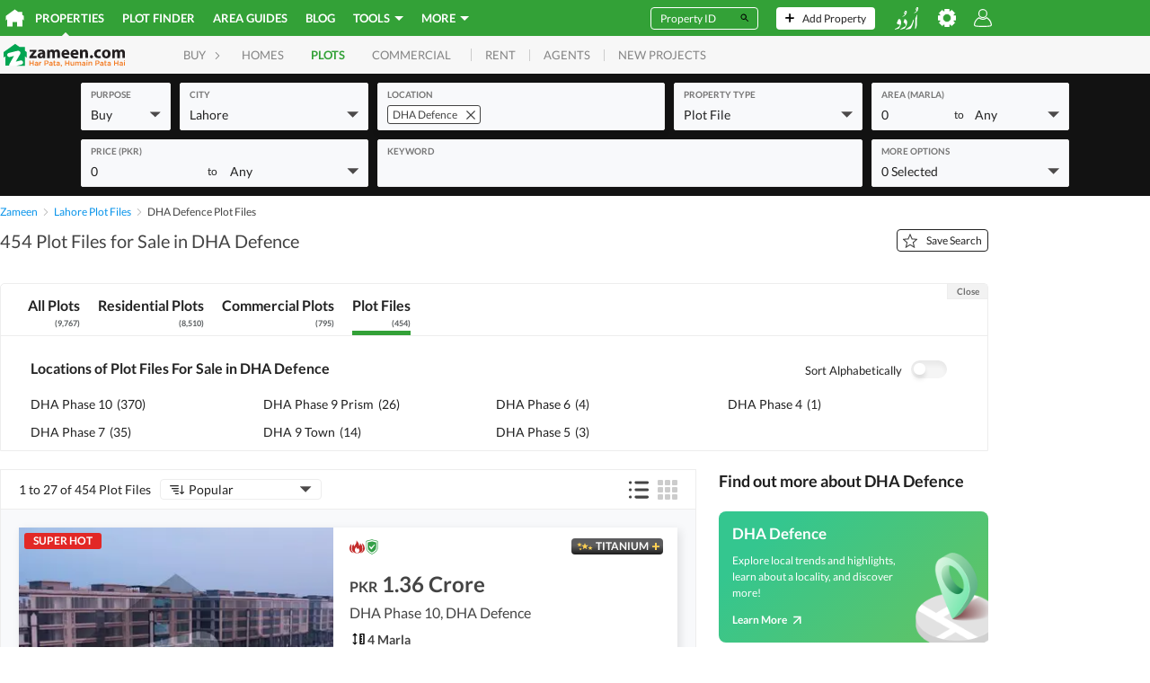

--- FILE ---
content_type: text/html; charset=utf-8
request_url: https://www.google.com/recaptcha/api2/aframe
body_size: 181
content:
<!DOCTYPE HTML><html><head><meta http-equiv="content-type" content="text/html; charset=UTF-8"></head><body><script nonce="SUxOgSGcet2Mi51hOTjgQg">/** Anti-fraud and anti-abuse applications only. See google.com/recaptcha */ try{var clients={'sodar':'https://pagead2.googlesyndication.com/pagead/sodar?'};window.addEventListener("message",function(a){try{if(a.source===window.parent){var b=JSON.parse(a.data);var c=clients[b['id']];if(c){var d=document.createElement('img');d.src=c+b['params']+'&rc='+(localStorage.getItem("rc::a")?sessionStorage.getItem("rc::b"):"");window.document.body.appendChild(d);sessionStorage.setItem("rc::e",parseInt(sessionStorage.getItem("rc::e")||0)+1);localStorage.setItem("rc::h",'1764451258476');}}}catch(b){}});window.parent.postMessage("_grecaptcha_ready", "*");}catch(b){}</script></body></html>